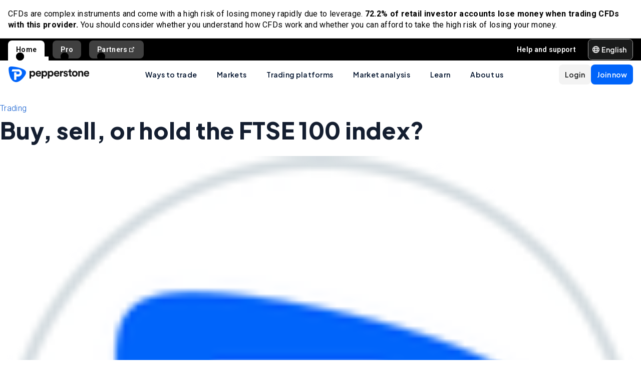

--- FILE ---
content_type: application/javascript; charset=UTF-8
request_url: https://pepperstone.com/_next/static/chunks/4706.6325266cb6845891.js
body_size: 1442
content:
"use strict";(self.webpackChunk_N_E=self.webpackChunk_N_E||[]).push([[4706],{64706:(a,e,t)=>{t.r(e),t.d(e,{default:()=>p});var l=t(37876),n=t(88268),i=t(19809),d=t.n(i),r=t(52594),o=t(57400),s=t(43027),u=t(3835),c=t(94230),v=t(17404);let p=(0,u.aF)(a=>{var e,t,i,u,p,_,h,m,g,x,j,y,b,f,k,E,D,N,C,w,U;let{data:T,pageContext:L}=a,W=null!==(x=T.pageEntry)&&void 0!==x?x:{},{header:A,lead_paragraph:B,related_articles:F,centre_banner:K,most_read:P,parent_page:R=[],seo:S}=W,V=null!==(j=null===(e=T.pageEntry.author)||void 0===e?void 0:e[0])&&void 0!==j?j:{name:"",position:""},$=null!==(y=T.pageEntry.published_date)&&void 0!==y?y:"",q=null!==(f=null!==(b=T.pageEntry.updated_at)&&void 0!==b?b:T.pageEntry.published_date)&&void 0!==f?f:"";S&&(S.authorName=(null==V?void 0:V.name)||"",S.authorTitle=(null==V?void 0:V.position)||"",S.publishDate=$,S.modifiedDate=q);let z=null!==(k=null===(i=T.contentstackUiText)||void 0===i?void 0:null===(t=i.market_analysis)||void 0===t?void 0:t.related_articles)&&void 0!==k?k:"",G=null!==(E=null===(u=T.contentstackUiText)||void 0===u?void 0:u.share_label)&&void 0!==E?E:"",H=null!==(D=null===(p=T.contentstackDisclaimer)||void 0===p?void 0:p.disclaimer_text)&&void 0!==D?D:"";T.pageEntry.article_disclaimer;let I=(0,o.$j)(null!==(C=T.pageEntry)&&void 0!==C?C:{}),J=null==F?void 0:F.map(a=>(0,r.W)(a,"header")&&(0,r.W)(a,"url")).filter(a=>null!==a),M=null==J?void 0:J.map(a=>(0,o.aL)(a)),O=[],Q=null!==(w=null===(h=T.pageEntry.most_read)||void 0===h?void 0:null===(_=h[0])||void 0===_?void 0:_.header)&&void 0!==w?w:"";(null!==(U=null===(g=T.pageEntry.most_read)||void 0===g?void 0:null===(m=g[0])||void 0===m?void 0:m.most_read_articles)&&void 0!==U?U:[]).forEach((a,e)=>{!d()(a.article)&&a.article.length>0&&O.push((0,o.nR)(a.article[0],e+1))});let X=O.filter(a=>null==a?void 0:a.date),Y=!!(null==J?void 0:J.length),Z=!!(null==P?void 0:P.length);return(0,l.jsxs)(v.default,{data:T,pageContext:L,breadCrumbData:{pageTitle:A,parentPage:R},children:[A&&(0,l.jsx)(c.KU,{headerData:A,paragraphData:B,tags:I,alignShare:"Left",shareLabel:G,information:{entry_author:[V],entry_date:{date:$,show_date:!0}},leadContentClass:"container pt-0 pb-0 mt-3"}),(0,s.D)(T,"home_mod_block",{rich_text:(a,e)=>(0,l.jsx)(c.sD,{data:a,containerClassName:"pt-0 pb-0 container"},e),video:(a,e)=>(0,l.jsx)("section",{className:"standAloneVideo__wrapper--marketAnalysis",children:(0,l.jsx)(c.Bo,{data:a},e)})}),(0,l.jsx)(n.default,{justify:"start",className:"container--md mb-3",children:(0,l.jsx)(n.default,{gutter:[8,8],className:"lead-content__social",justify:"start",children:(0,l.jsx)(c.mb,{})})}),Y&&(0,l.jsx)("div",{className:"container",children:Y&&(0,l.jsx)(c.EU,{newsData:null!=M?M:[],header:z})}),Z&&(0,l.jsx)(c.vn,{peakData:X,header:Q}),K&&(0,l.jsx)(c.Uf,{data:W},"market_analysis_article_centre_banner"),H&&(0,l.jsx)(c.bl,{data:H}),(0,l.jsx)(c.kW,{data:S},"market_analysis_article_seo")]})})}}]);

--- FILE ---
content_type: application/javascript; charset=UTF-8
request_url: https://pepperstone.com/_next/static/chunks/webpack-fc91cdd7c7833414.js
body_size: 4502
content:
(()=>{"use strict";var e={},a={};function t(r){var d=a[r];if(void 0!==d)return d.exports;var c=a[r]={id:r,loaded:!1,exports:{}},f=!0;try{e[r].call(c.exports,c,c.exports,t),f=!1}finally{f&&delete a[r]}return c.loaded=!0,c.exports}t.m=e,(()=>{var e=[];t.O=(a,r,d,c)=>{if(r){c=c||0;for(var f=e.length;f>0&&e[f-1][2]>c;f--)e[f]=e[f-1];e[f]=[r,d,c];return}for(var b=1/0,f=0;f<e.length;f++){for(var[r,d,c]=e[f],n=!0,o=0;o<r.length;o++)(!1&c||b>=c)&&Object.keys(t.O).every(e=>t.O[e](r[o]))?r.splice(o--,1):(n=!1,c<b&&(b=c));if(n){e.splice(f--,1);var i=d();void 0!==i&&(a=i)}}return a}})(),t.n=e=>{var a=e&&e.__esModule?()=>e.default:()=>e;return t.d(a,{a:a}),a},(()=>{var e,a=Object.getPrototypeOf?e=>Object.getPrototypeOf(e):e=>e.__proto__;t.t=function(r,d){if(1&d&&(r=this(r)),8&d||"object"==typeof r&&r&&(4&d&&r.__esModule||16&d&&"function"==typeof r.then))return r;var c=Object.create(null);t.r(c);var f={};e=e||[null,a({}),a([]),a(a)];for(var b=2&d&&r;"object"==typeof b&&!~e.indexOf(b);b=a(b))Object.getOwnPropertyNames(b).forEach(e=>f[e]=()=>r[e]);return f.default=()=>r,t.d(c,f),c}})(),t.d=(e,a)=>{for(var r in a)t.o(a,r)&&!t.o(e,r)&&Object.defineProperty(e,r,{enumerable:!0,get:a[r]})},t.f={},t.e=e=>Promise.all(Object.keys(t.f).reduce((a,r)=>(t.f[r](e,a),a),[])),t.u=e=>8805===e?"static/chunks/cd97a040-40c68d3228a520b7.js":6691===e?"static/chunks/6691-5e202d6da349baf8.js":435===e?"static/chunks/435-5b05eecc39382739.js":4164===e?"static/chunks/4164-7b489634bfe20e25.js":3861===e?"static/chunks/3861-14be33f8aa7c8b02.js":2884===e?"static/chunks/296aa026-9193787d584ae303.js":3643===e?"static/chunks/3643-8fdeeb644972a52b.js":8779===e?"static/chunks/8779-b1ff3fd21b67cc7a.js":"static/chunks/"+(({12:"profiler",94:"ebfb83a0",248:"auto-track",521:"remoteMiddleware",1329:"6c7e26a8",2042:"reactPlayerTwitch",2723:"reactPlayerMux",3104:"schemaFilter",3392:"reactPlayerVidyard",5050:"ajs-destination",6173:"reactPlayerVimeo",6328:"reactPlayerDailyMotion",6353:"reactPlayerPreview",6463:"reactPlayerKaltura",6887:"reactPlayerFacebook",7230:"9b4c5bc7",7458:"reactPlayerFilePlayer",7538:"queryString",7570:"reactPlayerMixcloud",7627:"reactPlayerStreamable",8446:"reactPlayerYouTube",9010:"tsub-middleware",9340:"reactPlayerWistia",9694:"legacyVideos",9777:"recorder",9979:"reactPlayerSoundCloud"})[e]||e)+"."+({12:"31fa1d2295841179",94:"f984a58f68045331",150:"74a89bb24419670f",248:"90aac83d13aa9b26",363:"c694656a52bef285",367:"a093456ecf465d36",521:"93095186af17c50f",554:"5236f41072835e38",670:"ecc8d950c332052e",671:"2f8c8bb1c2796ead",714:"f8ee3900c54f1813",768:"30d2726df57d38d0",796:"30a9f25d882eb363",906:"8d3125d6759d40be",917:"c0d266ffa4528cb9",1329:"0154792718d3adb2",1352:"9e4774456979c70d",1360:"3b29d6e29a06d366",1456:"1e669d9852d8fc23",1733:"6d0bbe8cf5e732ec",1836:"fb90240aebcd1a80",1905:"9c10ae34636ac64e",2034:"2f74d744734da39b",2042:"7c2e8dbae06ec1c4",2045:"c053e5f2771fd534",2075:"f3b38c6eca2cf4df",2271:"318b32535ce6d2fc",2331:"d677b2cac60c881b",2432:"90f6cd8c91c10112",2688:"1fb5211e3802e9c1",2723:"1ffc5c3225919b7e",2770:"c34f80e14aca57fa",2846:"1909a9b3b5af8f96",3054:"b29cfd6aa3fe241c",3101:"5e041ef798a2498e",3104:"9440c269646f2885",3121:"cd4c5f2e2ee32121",3313:"f912cd8934968401",3392:"4ead733c37984b8f",3456:"010c431256df04f6",3895:"33dfae686e439143",3992:"e88fbace30e506ac",4085:"be5ba5c22ee1f7e0",4163:"2942ecdfb032d9da",4569:"6342a7b4df7f822c",4698:"e5117fa72c1341b0",4706:"6325266cb6845891",4711:"82da9e04503c99da",4712:"d677b2cac60c881b",5050:"07cd426015a1ccf1",5263:"49c7e01be377392d",5412:"5bdfc98ad1dc78f2",5475:"b90ed17b02ec045b",5528:"b850bf3c2d9e2774",5603:"056d74d8cdf4a605",6049:"36b4eb35990f3824",6148:"a7cc25c8a3f25202",6157:"00b679948b29dc6a",6173:"3211818d47c3cfb0",6232:"457d3a9d01428c77",6257:"37e8e929dce5e81f",6328:"fcecdde69e2c528c",6353:"4cd691ea9ad2f008",6463:"ad2acdad0ea3417f",6550:"4b99f94a3f35c4a0",6567:"5c914d473d75d114",6887:"4de9a595be1fe140",6973:"cb7634b8fdb8c3f5",7120:"e2cd98619965b16d",7179:"28d3efacf4cb9b3c",7230:"a9e6b8063df70026",7261:"b9b8402ae9c54a58",7313:"1f074cf92195772b",7458:"89b71c9f367ef072",7508:"53b8d96d7289ce67",7538:"31675ba3c6591036",7570:"ae56752085d668ca",7627:"0f38c2bf949e9b0d",7650:"8427c51d8b4ec98a",7747:"6b417e8564c37b51",7759:"7474ad1d7d56a57f",7892:"f25c7b8475e60ba3",7934:"456cdb366220ac99",8098:"108f4f07fbe44494",8222:"154a73558d309d8f",8256:"7ed813904ccf4c28",8382:"e403de1fdf504d15",8446:"f10ddd1da7944a7e",8535:"7672ccf2bb4b6137",8557:"54400441f9016040",9010:"9d2345b9603af982",9072:"9f6602b5cea3b25e",9081:"25e9c950e42e77df",9242:"e29a45b308f9c2fb",9340:"6919bdb00d97d87d",9375:"98c0037bfac20e4d",9392:"350d578430eb298a",9415:"ed700a88ba3757c6",9448:"37218fff51405663",9560:"dc6edd7c3200762d",9622:"c11fdd84747b14d7",9623:"952225508ccf0a9b",9644:"b5acb6e9fcde3064",9694:"06cf2cd2c3103e49",9777:"d75abe679d51afa4",9923:"39480348912d6936",9979:"72e532874c5ded84"})[e]+".js",t.miniCssF=e=>"static/css/"+({135:"3564d3f14a3cbbc0",728:"1187b6c3b02a9576",2411:"406dba092fe49cc4",5094:"3c27ab1a0d2dc19e"})[e]+".css",t.g=function(){if("object"==typeof globalThis)return globalThis;try{return this||Function("return this")()}catch(e){if("object"==typeof window)return window}}(),t.o=(e,a)=>Object.prototype.hasOwnProperty.call(e,a),(()=>{var e={},a="_N_E:";t.l=(r,d,c,f)=>{if(e[r]){e[r].push(d);return}if(void 0!==c)for(var b,n,o=document.getElementsByTagName("script"),i=0;i<o.length;i++){var l=o[i];if(l.getAttribute("src")==r||l.getAttribute("data-webpack")==a+c){b=l;break}}b||(n=!0,(b=document.createElement("script")).charset="utf-8",b.timeout=120,t.nc&&b.setAttribute("nonce",t.nc),b.setAttribute("data-webpack",a+c),b.src=t.tu(r)),e[r]=[d];var s=(a,t)=>{b.onerror=b.onload=null,clearTimeout(u);var d=e[r];if(delete e[r],b.parentNode&&b.parentNode.removeChild(b),d&&d.forEach(e=>e(t)),a)return a(t)},u=setTimeout(s.bind(null,void 0,{type:"timeout",target:b}),12e4);b.onerror=s.bind(null,b.onerror),b.onload=s.bind(null,b.onload),n&&document.head.appendChild(b)}})(),t.r=e=>{"undefined"!=typeof Symbol&&Symbol.toStringTag&&Object.defineProperty(e,Symbol.toStringTag,{value:"Module"}),Object.defineProperty(e,"__esModule",{value:!0})},t.nmd=e=>(e.paths=[],e.children||(e.children=[]),e),(()=>{var e;t.tt=()=>(void 0===e&&(e={createScriptURL:e=>e},"undefined"!=typeof trustedTypes&&trustedTypes.createPolicy&&(e=trustedTypes.createPolicy("nextjs#bundler",e))),e)})(),t.tu=e=>t.tt().createScriptURL(e),t.p="/_next/",(()=>{var e=(e,a,t,r)=>{var d=document.createElement("link");return d.rel="stylesheet",d.type="text/css",d.onerror=d.onload=c=>{if(d.onerror=d.onload=null,"load"===c.type)t();else{var f=c&&("load"===c.type?"missing":c.type),b=c&&c.target&&c.target.href||a,n=Error("Loading CSS chunk "+e+" failed.\n("+b+")");n.code="CSS_CHUNK_LOAD_FAILED",n.type=f,n.request=b,d.parentNode.removeChild(d),r(n)}},d.href=a,function(e){if("function"==typeof _N_E_STYLE_LOAD){let{href:a,onload:t,onerror:r}=e;_N_E_STYLE_LOAD(0===a.indexOf(window.location.origin)?new URL(a).pathname:a).then(()=>null==t?void 0:t.call(e,{type:"load"}),()=>null==r?void 0:r.call(e,{}))}else document.head.appendChild(e)}(d),d},a=(e,a)=>{for(var t=document.getElementsByTagName("link"),r=0;r<t.length;r++){var d=t[r],c=d.getAttribute("data-href")||d.getAttribute("href");if("stylesheet"===d.rel&&(c===e||c===a))return d}for(var f=document.getElementsByTagName("style"),r=0;r<f.length;r++){var d=f[r],c=d.getAttribute("data-href");if(c===e||c===a)return d}},r=r=>new Promise((d,c)=>{var f=t.miniCssF(r),b=t.p+f;if(a(f,b))return d();e(r,b,d,c)}),d={8068:0};t.f.miniCss=(e,a)=>{d[e]?a.push(d[e]):0!==d[e]&&({135:1,728:1,2411:1,5094:1})[e]&&a.push(d[e]=r(e).then(()=>{d[e]=0},a=>{throw delete d[e],a}))}})(),(()=>{var e={8068:0};t.f.j=(a,r)=>{var d=t.o(e,a)?e[a]:void 0;if(0!==d){if(d)r.push(d[2]);else if(/^(135|2411|5094|728|8068)$/.test(a))e[a]=0;else{var c=new Promise((t,r)=>d=e[a]=[t,r]);r.push(d[2]=c);var f=t.p+t.u(a),b=Error();t.l(f,r=>{if(t.o(e,a)&&(0!==(d=e[a])&&(e[a]=void 0),d)){var c=r&&("load"===r.type?"missing":r.type),f=r&&r.target&&r.target.src;b.message="Loading chunk "+a+" failed.\n("+c+": "+f+")",b.name="ChunkLoadError",b.type=c,b.request=f,d[1](b)}},"chunk-"+a,a)}}},t.O.j=a=>0===e[a];var a=(a,r)=>{var d,c,[f,b,n]=r,o=0;if(f.some(a=>0!==e[a])){for(d in b)t.o(b,d)&&(t.m[d]=b[d]);if(n)var i=n(t)}for(a&&a(r);o<f.length;o++)c=f[o],t.o(e,c)&&e[c]&&e[c][0](),e[c]=0;return t.O(i)},r=self.webpackChunk_N_E=self.webpackChunk_N_E||[];r.forEach(a.bind(null,0)),r.push=a.bind(null,r.push.bind(r))})()})();

--- FILE ---
content_type: application/javascript; charset=UTF-8
request_url: https://pepperstone.com/_next/static/chunks/5638-a7d30b081ff895d3.js
body_size: 8096
content:
(self.webpackChunk_N_E=self.webpackChunk_N_E||[]).push([[5638],{98:(e,t,l)=>{"use strict";l.d(t,{p:()=>o});var n=l(37876),r=l(97553),a=l(94230);l(57120);let o=e=>{let{locale:t,categoryId:l,showTopArticles:o,topRightTheme:i,showRowOfFour:d,ssrProps:s}=e,u=!(null==s?void 0:s.length),{data:c,error:v}=(0,r.A)({page:1,limit:6,locale:t,categoryId:l,shouldFetch:u});return(0,n.jsx)(n.Fragment,{children:!c&&u?(0,n.jsx)("div",{style:{textAlign:"center"},children:"loading..."}):v&&u?(0,n.jsx)("div",{style:{textAlign:"center",color:"red"},children:"ERROR"}):(0,n.jsx)(a.w,{showTopArticles:o,topRightTheme:i,showRowOfFour:d,data:u?null==c?void 0:c.entries:s},l)})}},1588:(e,t,l)=>{"use strict";l.d(t,{A:()=>F});var n=l(37876),r=l(52903),a=(l(4133),l(14232)),o=l(23527),i=l(47424),d=l(90980),s=l(85779),u=l(98871),c=l(59626),v=l(51604),p=l(50306);class m extends p.v{}class h extends m{}let f=new h;var g=l(23201);let x=e=>{let t=c.Kr;return{track:async(l,n)=>{var r;null===(r=t.analytics)||void 0===r||r.track(l,{...n,mfeName:e})}}},b=e=>i.logger.createChildLogger(e),y=e=>{var t;return null!==(t=({"ar-sa":"ar",ar:"ar","de-de":"de","en-ae":"en","en-af":"en","en-au":"en","en-eu":"en","en-gb":"en",en:"en","es-es":"es","es-la":"es-419","fr-fr":"fr","it-it":"it","pl-pl":"pl",pt:"pt-BR","th-th":"th","vi-vn":"vi","zh-au":"zh","zh-cn":"zh",zh:"zh",zht:"zh-TW"})[e])&&void 0!==t?t:"en"},j=(e,t)=>({login:async()=>g.I.login(e,t),logout:g.I.logout,checkIsAuthenticated:g.I.checkIsAuthenticated,getAccessToken:g.I.getAccessToken}),_=i.logger.createChildLogger("mfeEventBus"),w=(0,s.makeEventBus)({logger:_}),k=(e,t,l)=>({analytics:x(e),logger:b(e),locale:y(l),sessionDomainModel:j(t,l),guestUserDomainModel:f,authUserDomainModel:v.p,eventBus:w}),A=e=>{let{resolvedMFERegistration:t}=e,{openModal:l,closeModal:n}=(0,u.y)();return(0,a.useEffect)(()=>{let e={subscriber:"container",publisher:t.name,type:"modal-opened",handler:e=>{if(!(0,s.isMFEModalOpenedEvent)(e))return;let{render:n,cleanup:a}=e.payload;l({component:r.MFEModal,props:{resolvedMFERegistration:t,render:n,cleanup:a}})}},a={subscriber:"container",publisher:t.name,type:"modal-closed",handler:()=>{n()}};return w.subscribe(e),w.subscribe(a),()=>{w.unsubscribe(e),w.unsubscribe(a)}},[n,l,t]),null},F=e=>{let{name:t,loadingUI:l,fallbackUI:s,eventSubscriptions:u,options:c}=e,{resolvedMFERegistry:v,contentstackLocale:p,locale:m,xForwardedHost:h}=(0,d.useAppContext)(),f=[{type:"locale-changed",handler:e=>{var t;let l=null===(t=e.payload)||void 0===t?void 0:t.locale;if("string"!=typeof l||l===m||!(0,o.uj)(l))return;let n=window.location.href.replace("/".concat(m,"/"),"/".concat(l,"/"));window.location.assign(n)}}],g=(null!=u?u:[]).concat(f);(0,a.useEffect)(()=>{if(void 0===g)return;let e=g.map(e=>({...e,publisher:t,subscriber:"container"}));return e.forEach(w.subscribe),()=>{e.forEach(w.unsubscribe)}},[g,t]);let x=(e,l)=>{if("bootstrap"===e){i.logger.error("Failed to bootstrap MFE ".concat(t),l);return}if("load-mfe"===e){i.logger.error("Failed to load MFE ".concat(t),l);return}if("uncaught-mfe-error"===e){i.logger.error("Uncaught error in MFE ".concat(t),l);return}};if(null===v)return x("bootstrap",Error("resolved-mfe-registry-not-found")),(0,n.jsx)(n.Fragment,{children:s});let b=v.find(e=>e.name===t);if(void 0===b)return x("bootstrap",Error("resolved-mfe-registration-not-found")),(0,n.jsx)(n.Fragment,{children:s});if(null===p)return x("bootstrap",Error("contentstack-locale-not-found")),(0,n.jsx)(n.Fragment,{children:s});if(null===m)return x("bootstrap",Error("locale-not-found")),(0,n.jsx)(n.Fragment,{children:s});let y=k(t,p,m),j=async e=>await import(e);return(0,n.jsxs)("section",{className:"mfe-container",children:[(0,n.jsx)(r.MicroFrontend,{xForwardedHost:h,resolvedMFERegistration:b,dependencies:y,loadingUI:l,fallbackUI:s,onError:x,onGetMFEModule:j,options:c}),(0,n.jsx)(A,{resolvedMFERegistration:b}),!1]})}},3725:(e,t,l)=>{"use strict";l.d(t,{e:()=>n});let n=e=>{window.location.href=e}},11359:(e,t,l)=>{"use strict";l.d(t,{A:()=>s});var n=l(37876),r=l(14232),a=l(43861),o=l(43027),i=l(94230),d=l(4244);let s=e=>{var t;let{data:l,pageContext:s}=e,{hero_banner:u=[],super_hero_banner:c=[],carousel_auto_transition:v={},homepage_disclaimer:p="",seo:m={},hero_banner_mode:h=""}=null!==(t=l.pageEntry)&&void 0!==t?t:{},[f,g]=r.useState(!0);return(0,n.jsx)(a.A,{pageContext:s,data:l,children:(0,n.jsxs)("section",{className:"layout__homepage",children:[(()=>{let e=(0,n.jsx)(n.Fragment,{});return e=(null==h?void 0:h.toLowerCase())==="super"?(0,n.jsxs)(n.Fragment,{children:[(0,n.jsx)(d.A,{mobile:!1,hideSearchFlag:f,setHideSearch:g}),(0,n.jsx)(i.mJ,{data:l,payload:c,carouselProps:v,hideSearchFlag:f,setHideSearch:g},"superHeroBanner")]}):(0,n.jsx)(i.QD,{data:u},"heroBanner")})(),(0,o.D)(l,"home_mod_block"),(0,n.jsx)(i.bl,{theme:"black",data:p},"disclaimerContainer"),(0,n.jsx)(i.kW,{data:m},"index_seo")]})})}},16712:(e,t,l)=>{"use strict";l.d(t,{A:()=>o});var n=l(37876),r=l(1266),a=l(3725);let o=()=>(0,n.jsx)(r.e,{title:"Oops...failed to load module",subtitle:"Please try refreshing the page",primaryBtnText:"Refresh",primaryBtnOnClick:()=>window.location.reload(),secondaryBtnText:"Go back to home",secondaryBtnOnClick:()=>(0,a.e)("/")})},43027:(e,t,l)=>{"use strict";l.d(t,{D:()=>Y});var n=l(94230);l(15151),l(28430),l(54689),l(98);var r=function(e){return e.CategoryList="category_list",e.TopArticles="top_articles",e.OtherArticles="other_articles",e.CategoryDoubleList="category_double_list",e}({}),a=l(37876),o=l(45044),i=l(11878),d=l(27443),s=l(53198),u=l(38628),c=l(88268),v=l(14232),p=l(24863),m=l(38432),h=l(12411),f=l(2410),g=l(64761),x=l(59626),b=l(19809),y=l.n(b);let j=e=>{let t=Object.keys(e);if(!t.length)return!1;for(let l of t){let{validationStatus:t,isFieldRequired:n}=e[l];if("error"===t||n&&""===t)return!1}return!0},_=e=>!!e.field&&!!e.field.handle,w={},k=function(e){let t=arguments.length>1&&void 0!==arguments[1]?arguments[1]:"",l=arguments.length>2&&void 0!==arguments[2]&&arguments[2];e&&(w[e]={validationStatus:t,isFieldRequired:l})},A=()=>{let[e,t]=(0,v.useState)(""),[l,n]=(0,v.useState)(),r=e=>{t(e),n("error")},a=e=>{t(e),n("success")},o=()=>{t(""),n(void 0)},i=async(e,t,l,n)=>{let r=new Headers({"Content-Type":"application/json"}),a=document.querySelector("form#".concat(t));if(!a||!(a instanceof HTMLFormElement))return Promise.reject();let o=new FormData(a),i={formId:e},d=a.querySelector('input[name="noHoney"]');return d&&d instanceof HTMLInputElement&&d.value&&(i.ohNoHoney=d.value),y()(n)||(i.locale=n),i.data=Array.from(o.entries()).reduce((e,t)=>{let[n,r]=t,a=l.find(e=>{var t;return(null==e?void 0:null===(t=e.field)||void 0===t?void 0:t.handle)===n});if(a){var o;e.push({value:r,uid:null==a?void 0:null===(o=a.field._metadata)||void 0===o?void 0:o.uid})}return e},[]),(0,x.dF)(t,o),fetch("/api/sendEmail/",{method:"POST",body:JSON.stringify(i),headers:r})},d=async e=>{let{event:t,formKey:l,selectedFormUid:n,modularBlocks:d,errorMessage:s,confirmationMessage:u,locale:c}=e;try{if(null==t||t.preventDefault(),o(),!j(w)){r(s);return}try{await i(n,l,d,c),a(u)}catch(e){r(s)}}catch(e){r(s)}};return{formMessage:e,formMessageType:l,showFormError:r,showFormSuccess:a,resetFormMessage:o,handleFormSubmit:d,getFormValidationStatus:(0,v.useCallback)(()=>({...w}),[]),fieldValidationStatus:w,updateFormValidationStatus:k}};var F=l(85123);let O=(e,t)=>{let{modular_blocks:l=[],call_to_action:n="",privacy_policy:{rich_text:r="",preselected:a=!0}={},messages:{error_message:o="",confirmation_message:i=""}={},header_and_content:d=""}=null!=e?e:{},s=l&&Array.isArray(l)?l.filter(_):[];return{modularBlocks:s,submitButtonLabel:n,headerContent:(0,F.u)(d,t),privacyPolicyLabel:(0,F.u)(r,t),preCheckPrivacyPolicy:a,errorMessage:o,confirmationMessage:i}},C=(e,t,l)=>{var n,r;let a=null===(n=e[t])||void 0===n?void 0:n.at(0),o=t.toLowerCase().includes("newsletter");return{transformedFormDataProps:O(a,l),isNewsLetterForm:o,selectedFormUid:null!==(r=null==a?void 0:a.uid)&&void 0!==r?r:null}},E=e=>{var t;let{data:l}=e,n=(0,m.S)(),{formMessage:r,formMessageType:o,handleFormSubmit:x,getFormValidationStatus:b,updateFormValidationStatus:y}=A(),j=(0,v.useRef)(null);(0,v.useEffect)(()=>{y("agreetopolicy",void 0,!0)},[]);let _=(0,v.useCallback)(()=>{var e,t,l;y("agreetopolicy",(null===(t=j.current)||void 0===t?void 0:null===(e=t.props)||void 0===e?void 0:e.checked)?"success":"error",!0),x({confirmationMessage:O,errorMessage:E,formKey:F,modularBlocks:T,selectedFormUid:R,locale:null!==(l=null==n?void 0:n.locale)&&void 0!==l?l:""})},[]),w=b(),k=function(){let[,e]=(0,v.useState)(0);return()=>e(e=>e+1)}(),F=Object.keys(l)[0];if(!F)return null;let{transformedFormDataProps:{confirmationMessage:O,errorMessage:E,headerContent:N,modularBlocks:T,preCheckPrivacyPolicy:I,privacyPolicyLabel:L,submitButtonLabel:H},selectedFormUid:R,isNewsLetterForm:S}=C(l,F,n),D=[{validator:(e,t)=>t?Promise.resolve():Promise.reject(Error("Please accept the privacy policy to continue."))}];return(0,a.jsxs)("section",{className:"form-modular-block container--unpadded ".concat(S?"pl-0 pr-0":"pt-0 pb-0"),children:[!!N&&(0,a.jsx)(c.default,{justify:"center",children:(0,a.jsx)(s.default,{xs:24,sm:24,md:20,lg:12,xl:12,xxl:12,children:(0,a.jsx)(g.A,{as:"header",content:N})})}),(0,a.jsx)(c.default,{justify:"center",children:(0,a.jsx)(s.default,{xs:24,sm:24,md:20,lg:S?24:12,xl:S?24:12,xxl:S?24:12,children:(0,a.jsxs)(u.A,{id:F,action:"#",layout:"vertical",children:[T.map((e,t)=>(0,a.jsx)(h.A,{data:e,onValidationStatusChange:y,className:S?"newsletter-form-input":"form-input form__field--".concat(e.field.handle),renderLabelAsHeading:S},t)),(0,a.jsx)("label",{className:"noHoney",htmlFor:"noHoney"}),(0,a.jsx)("input",{className:"noHoney",type:"text",name:"noHoney",autoComplete:"off"}),L.trim()?(0,a.jsx)(u.A.Item,{hasFeedback:!0,required:!0,name:"agreetopolicy",valuePropName:"checked",validateStatus:null===(t=w.agreetopolicy)||void 0===t?void 0:t.validationStatus,rules:D,children:(0,a.jsx)(d.default,{defaultChecked:I,ref:j,name:"agreetopolicy","data-testid":"agreetopolicy",onChange:e=>{y("agreetopolicy",e.target.checked?"success":"error",!0),k()},children:(0,a.jsx)("span",{dangerouslySetInnerHTML:{__html:L}})})}):(0,a.jsx)(a.Fragment,{}),S||(0,a.jsx)(u.A.Item,{className:"ant-row ant-row-flex ant-row-flex-end form__submitBtn--container",children:(0,a.jsx)(i.default,{htmlType:"submit",title:H,size:S?void 0:"large",onClick:_,children:H||(0,a.jsx)(a.Fragment,{children:(0,a.jsx)(p.A,{rev:"arrow-right-outlined"})})})}),r&&(0,a.jsx)(f.A,{data:{alert:r,theme:o}}),(0,a.jsx)("div",{className:"clearFloat"})]})})})]})};var N=l(94556),T=l(3317),I=l(45105),L=l.n(I),H=l(90980);let R={Default:{className:"trustpilot-widget-default",templateId:"5406e65db0d04a09e042d5fc",styleHeight:"28px"},Carousel:{className:"trustpilot-widget-carousel",templateId:"53aa8912dec7e10d38f59f36",styleHeight:"140px",additionalProps:{"data-stars":"4,5","data-review-languages":"en"}}},S=(0,v.forwardRef)((e,t)=>{let{config:l}=e;return(0,a.jsx)("div",{ref:t,role:"group",className:"trustpilot-widget ".concat(l.className),"data-locale":"en-GB","data-template-id":l.templateId,"data-businessunit-id":"561d886b0000ff0005844fd6","data-style-height":l.styleHeight,"data-style-width":"100%","data-theme":"light",...l.additionalProps,children:(0,a.jsx)("a",{href:"https://trustpilot.com/review/pepperstone.com",target:"_blank",rel:"noopener noreferrer",children:"Trustpilot"})})});S.displayName="TrustPilotWidget";let D=e=>{var t,l;let{data:n}=e,r=(0,H.useAppContext)(),o=null!==(t=null==n?void 0:n.show_trustpilot)&&void 0!==t&&t,i=null!==(l=null==n?void 0:n.trustpilot_widget)&&void 0!==l?l:"Default",d=(0,v.useRef)(null);if((0,v.useEffect)(()=>{var e;(null===(e=window)||void 0===e?void 0:e.Trustpilot)&&o&&window.Trustpilot.loadFromElement(d.current,!0)},[]),!o)return(0,a.jsx)(a.Fragment,{});let s=R[i];return(0,a.jsxs)(a.Fragment,{children:[(0,a.jsx)(L(),{src:"//widget.trustpilot.com/bootstrap/v5/tp.widget.bootstrap.min.js",strategy:"afterInteractive",nonce:r.cspNonce}),(0,a.jsx)(T.m,{topPadding:"md",bottomPadding:"md",children:(0,a.jsx)(S,{ref:d,config:s})})]})};var P=l(71832),B=l(99736),M=l(16712),U=l(90049),z=l(1588);let W=(0,B.Q)(()=>(0,a.jsx)(z.A,{name:"cashier-app",loadingUI:(0,a.jsx)(U.A,{}),fallbackUI:(0,a.jsx)(M.A,{}),options:{renderInShadowDom:!1}}));var q=l(3835);let G={accordion:(0,P.O)((0,q.aF)((e,t)=>(0,a.jsx)(n.nD,{data:e},t))),article_list:(0,q.aF)((e,t)=>(0,a.jsx)(n.R2,{data:e},t)),blue_box:(0,q.aF)((e,t)=>(0,a.jsx)(n.O5,{data:e},t)),cards:(0,P.O)((0,q.aF)((e,t)=>(0,a.jsx)(n.b,{data:e},t))),cashier_app:(e,t)=>(0,a.jsx)(W,{},t),category_double_list:(0,q.aF)((e,t)=>(0,a.jsx)(n.TY,{data:e},t)),category_list:(0,P.O)((0,q.aF)((e,t)=>(0,a.jsx)(n.NE,{data:e},t))),centre_banner:(0,P.O)((e,t)=>(0,a.jsx)(o.A,{data:e},t)),contact_boxes:(0,q.aF)((e,t)=>(0,a.jsx)(n.Y$,{data:e},t)),education_teaser:(e,t,l)=>{let r=(0,q.aF)(e=>(0,a.jsx)(n.BW,{data:e,uiText:l.contentstackUiText},t));return(0,a.jsx)(r,{...e})},extra_wide_image:(0,q.aF)((e,t)=>{var l,r,o;let i=null!==(r=null===(l=e.image)||void 0===l?void 0:l.url)&&void 0!==r?r:"",d=null!==(o=e.image_alt_description)&&void 0!==o?o:"";return""===i?(0,a.jsx)(n.bT,{props:e},t):(0,a.jsx)(c.default,{className:"container extra-wide-image",justify:"center",children:(0,a.jsx)(n.iS,{loading:"lazy",src:i,alt:d})},t)}),feature_banner_links:(0,P.O)((0,q.aF)((e,t)=>(0,a.jsx)(n.Tm,{data:e},t))),feature_banner_list:(0,P.O)((0,q.aF)((e,t)=>(0,a.jsx)(n.$0,{isArticle:!0,data:e},t))),form:(0,P.O)((e,t)=>(0,a.jsx)(E,{data:e},t)),image:(0,q.aF)((e,t)=>(0,a.jsx)("section",{className:"image-expandable--marketAnalysis",children:(0,a.jsx)(n.A6,{data:e},t)})),image_and_text_grid:(0,P.O)((0,q.aF)((e,t)=>(0,a.jsx)(n.eG,{data:e},t))),image_grid:(0,P.O)((0,q.aF)((e,t)=>(0,a.jsx)(n.Kl,{data:e},t))),integrations:(0,q.aF)((e,t)=>(0,a.jsx)(n.lR,{data:e},t)),left_banner:(0,P.O)((0,q.aF)((e,t)=>(0,a.jsx)(n.EQ,{data:e},t))),list:(0,P.O)((0,q.aF)((e,t)=>(0,a.jsx)(n.eK,{data:e},t))),live_pricing:(0,q.aF)((e,t)=>(0,a.jsx)(n.ww,{additionalContainerClassName:e.additionalContainerClassName,additionalContentClassName:e.additionalContentClassName},t)),rich_text:(0,P.O)((0,q.aF)((e,t)=>(0,a.jsx)(n.sD,{data:e},t))),scu:(0,P.O)((0,q.aF)((e,t)=>(0,a.jsx)(n.mB,{data:e},t))),split_banner:(0,P.O)((0,q.aF)((e,t)=>(0,a.jsx)(n.DB,{data:e},t))),stats:(0,P.O)((0,q.aF)((e,t)=>(0,a.jsx)(n.jP,{data:e},t))),tabs:(0,P.O)((0,q.aF)((e,t)=>(0,a.jsx)(n.aW,{data:e},t))),teaser:(0,P.O)((0,q.aF)((e,t)=>(0,a.jsx)(n.wn,{isArticle:!0,data:e},t))),text_banner:(e,t)=>(0,a.jsx)(N.A,{data:e},t),text_grid:(0,P.O)((e,t)=>(0,a.jsx)(n.Y4,{data:e},t)),top_banner:(0,P.O)((0,q.aF)((e,t)=>(0,a.jsx)(n.qz,{data:e},t))),trustpilot:(0,P.O)((e,t)=>(0,a.jsx)(D,{data:e},t)),video:(0,P.O)((0,q.aF)((e,t)=>(0,a.jsx)(n.Bo,{data:e},t))),videos:(0,q.aF)((e,t)=>(0,a.jsx)(n.j9,{data:e},t))},K=(e,t,l)=>{l[e]++;let n=0,r=t.find(t=>{let r=t.hasOwnProperty(e);return r&&n++,r&&n===l[e]});return r?r[e]:{}},Q=(e,t,l)=>{let n=e=>K(e,t.ssrProps,l);switch(e){case r.CategoryList:return n(r.CategoryList);case r.TopArticles:return n(r.TopArticles);case r.OtherArticles:return n(r.OtherArticles);case r.CategoryDoubleList:return n(r.CategoryDoubleList);default:return{}}},Y=(e,t,l)=>{var a,o,i;let d={...G,...null!=l?l:{}},s=null!==(i=null==e?void 0:null===(o=e.pageEntry)||void 0===o?void 0:null===(a=o.modular_blocks)||void 0===a?void 0:a.filter(Boolean))&&void 0!==i?i:[],u=Object.fromEntries(Object.values(r).map(e=>[e,0]));return s.map((l,r)=>Object.keys(l).map(a=>{if(a in d){let i={...l[a],ssrProps:Q(a,e,u)};if(l[a]){var o;return(null!==(o=d[a])&&void 0!==o?o:n.bT)(i,"".concat(t,"_").concat(r,"_").concat(a),e)}}})).filter(Boolean)}},45044:(e,t,l)=>{"use strict";l.d(t,{A:()=>p});var n=l(37876),r=l(7665),a=l(38432),o=l(28895),i=l(84823),d=l(59626),s=l(86316);let u={title:"",content:"",primaryActionLabel:"",primaryActionHref:"",secondaryActionHref:void 0,secondaryActionLabel:void 0,openInNewWindow:void 0,theme:"blue"},c=(e,t)=>{try{let l=(0,s.l2)(t.href);if(!(null==l?void 0:l.href))return;(0,d.kg)(l.href,e,{link_url:l.href,link_text:t.title,label:t.title,link_location:d.IR.centre_banner,category:"Link"})}catch(e){console.warn("Invalid URL passed to tracking: ".concat(t.href),e)}},v=function(e,t){var l,n,r,a,s,v,p,m,h,f,g,x,b,y,j,_,w,k,A,F,O;let C=arguments.length>2&&void 0!==arguments[2]?arguments[2]:u;if(!t)return C;let E=null==t?void 0:null===(r=t.button)||void 0===r?void 0:null===(n=r[0])||void 0===n?void 0:null===(l=n.button_link)||void 0===l?void 0:l.href,N=null==t?void 0:null===(v=t.button)||void 0===v?void 0:null===(s=v[1])||void 0===s?void 0:null===(a=s.button_link)||void 0===a?void 0:a.href;return E&&(E=(0,o.f)(E)?E:(0,i.hR)(e,E)),N&&(N=(0,o.f)(N)?N:(0,i.hR)(e,N)),{title:null!==(_=null==t?void 0:t.header)&&void 0!==_?_:C.title,content:null!==(w=null==t?void 0:t.content)&&void 0!==w?w:C.content,primaryActionLabel:null!==(k=null==t?void 0:null===(h=t.button)||void 0===h?void 0:null===(m=h[0])||void 0===m?void 0:null===(p=m.button_link)||void 0===p?void 0:p.title)&&void 0!==k?k:null==C?void 0:C.primaryActionLabel,primaryActionHref:null!=E?E:C.primaryActionHref,secondaryActionLabel:null!==(A=null==t?void 0:null===(x=t.button)||void 0===x?void 0:null===(g=x[1])||void 0===g?void 0:null===(f=g.button_link)||void 0===f?void 0:f.title)&&void 0!==A?A:null==C?void 0:C.secondaryActionLabel,secondaryActionHref:null!=N?N:null==C?void 0:C.secondaryActionHref,openInNewWindow:null!==(F=null==t?void 0:null===(y=t.button)||void 0===y?void 0:null===(b=y[0])||void 0===b?void 0:b.open_in_new_window)&&void 0!==F?F:null==C?void 0:C.openInNewWindow,metrics:(null==t?void 0:t.metrics)?t.metrics.map(e=>{let{sub_title:t,...l}=e;return{...l,subTitle:null!=t?t:""}}):[],theme:null!==(O=null==t?void 0:null===(j=t.theme)||void 0===j?void 0:j.toLowerCase())&&void 0!==O?O:null==C?void 0:C.theme,onClick:()=>{var e,l,n,r,a,o,i,s;return c(d.sE.register,{title:null!==(i=null==t?void 0:null===(n=t.button)||void 0===n?void 0:null===(l=n[0])||void 0===l?void 0:null===(e=l.button_link)||void 0===e?void 0:e.title)&&void 0!==i?i:"",href:null!==(s=null==t?void 0:null===(o=t.button)||void 0===o?void 0:null===(a=o[0])||void 0===a?void 0:null===(r=a.button_link)||void 0===r?void 0:r.href)&&void 0!==s?s:""})}}},p=e=>{var t;let{data:l}=e,{standardLocale:o}=(0,a.S)(),i=null==l?void 0:null===(t=l.centre_banner)||void 0===t?void 0:t[0];if(!i)return null;let d=v(o,i);return d?(0,n.jsx)(r.U,{...d}):null}},52932:e=>{function t(e){var t=Error("Cannot find module '"+e+"'");throw t.code="MODULE_NOT_FOUND",t}t.keys=()=>[],t.resolve=t,t.id=52932,e.exports=t},54689:(e,t,l)=>{"use strict";l.d(t,{g:()=>s});var n=l(37876),r=l(97553),a=l(57400),o=l(46520);l(57120);var i=l(53198),d=l(14232);let s=e=>{var t;let{page:l,limit:s,locale:u,setShowLoadMore:c,categoryId:v,ssrProps:p=[]}=e,m=l>1,{data:h,error:f}=(0,r.A)({page:l,limit:s,skip:6,locale:u,categoryId:v,shouldFetch:m}),g=(null!==(t=null==h?void 0:h.entries)&&void 0!==t?t:p).map(e=>({...(0,a.aL)(e),uid:e.uid}));return(0,d.useEffect)(()=>{(null==h?void 0:h.page)&&h.skip&&h.total&&h.page*s+h.skip>=h.total?c(!1):c(!0)},[h,s,c]),(0,d.useEffect)(()=>{(!h||f)&&(m||!p.length)&&c(!1)},[h,f,m,p,c]),(0,n.jsx)(n.Fragment,{children:!h&&m?(0,n.jsx)("div",{style:{textAlign:"center"},children:"loading..."}):f&&m?(0,n.jsx)("div",{style:{textAlign:"center",color:"red"},children:"ERROR"}):g.map(e=>{let{uid:t,header:l,date:r,tags:a,url:d,image:s,showImage:u}=e;return(0,n.jsx)(i.default,{xs:24,md:6,children:(0,n.jsx)(o.A,{header:l,date:r,tags:a,url:d,showImage:u,image:s,alignBottom:!0})},t)})})}},71832:(e,t,l)=>{"use strict";l.d(t,{O:()=>r});var n=l(14232);let r=e=>{let t=(t,l)=>(0,n.createElement)(e,{...t,key:l});return t.displayName="ComponentWithConditionalRendering",t}},90049:(e,t,l)=>{"use strict";l.d(t,{A:()=>a});var n=l(37876),r=l(80399);let a=()=>(0,n.jsx)(r.j,{variant:"rectangular",rounding:"md"})},94556:(e,t,l)=>{"use strict";l.d(t,{A:()=>p});var n=l(37876),r=l(27579),a=l(38432),o=l(59626),i=l(28895),d=l(84823);let s=e=>{var t,l,n,r,a,o,i,d;return{preHeader:null==e?void 0:null===(l=e.text_banner)||void 0===l?void 0:null===(t=l[0])||void 0===t?void 0:t.pre_header,header:null==e?void 0:null===(r=e.text_banner)||void 0===r?void 0:null===(n=r[0])||void 0===n?void 0:n.header,subtitle:null==e?void 0:null===(o=e.text_banner)||void 0===o?void 0:null===(a=o[0])||void 0===a?void 0:a.subtitle,body:null==e?void 0:null===(d=e.text_banner)||void 0===d?void 0:null===(i=d[0])||void 0===i?void 0:i.body}},u=(e,t)=>{var l,n,r,a,s,u,c;let v=null==e?void 0:null===(n=e.text_banner)||void 0===n?void 0:null===(l=n[0])||void 0===l?void 0:l.button,p=null==e?void 0:null===(s=e.text_banner)||void 0===s?void 0:null===(a=s[0])||void 0===a?void 0:null===(r=a.button_icon)||void 0===r?void 0:r.icon;if(!v)return;let m="primary"===v.button_style?"ps-btn-background-primary":"ps-btn-background-secondary",h=v.button_link.href,f=null!==(c=null===(u=v.button_link)||void 0===u?void 0:u.title)&&void 0!==c?c:"";return(0,i.f)(h)||(h=(0,d.hR)(t,h)),{label:f,href:h,target:v.open_in_new_window?"_blank":"_self",variant:m,icon:p,onClick:e=>{(0,o.UP)(e,{href:h,title:f})}}},c=(e,t)=>{var l,n,r,a,o,i;let d=s(e),c=u(e,t),v=null!==(o=null==e?void 0:null===(n=e.text_banner)||void 0===n?void 0:null===(l=n[0])||void 0===l?void 0:l.theme)&&void 0!==o?o:"background",p=null!==(i=null==e?void 0:null===(a=e.text_banner)||void 0===a?void 0:null===(r=a[0])||void 0===r?void 0:r.centered)&&void 0!==i&&i;return{...d,button:c,theme:v,isCentered:p}},v=e=>{var t,l,n;return null!==e&&"object"==typeof e&&"text_banner"in e&&!!e.text_banner&&Array.isArray(e.text_banner)&&"object"==typeof(null===(t=e.text_banner)||void 0===t?void 0:t[0])&&"header"in(null===(l=e.text_banner)||void 0===l?void 0:l[0])&&!!(null===(n=e.text_banner)||void 0===n?void 0:n[0].header)},p=e=>{let{data:t}=e,{standardLocale:l}=(0,a.S)();if(!t||!v(t))return null;let o=c(t,l);return(0,n.jsx)(r.g,{...o})}},97553:(e,t,l)=>{"use strict";l.d(t,{A:()=>r});var n=l(75656);let r=e=>{let{page:t,limit:l,skip:r=0,locale:a,tag:o,categoryId:i,shouldFetch:d=!0}=e,s=["urlLocale=".concat(a),"page=".concat(t),"limit=".concat(l),"skip=".concat(r)];o&&s.push("tag=".concat(o)),i&&s.push("categoryId=".concat(i));let{data:u,error:c}=(0,n.Ay)(d&&"/api/marketAnalysisArticles?".concat(s.join("&")),(e,t)=>fetch(e,t).then(e=>e.json()));return{data:u,error:c}}}}]);

--- FILE ---
content_type: application/javascript; charset=UTF-8
request_url: https://pepperstone.com/_next/static/Kgiyp8HwOMT6qRKlgUaYq/_buildManifest.js
body_size: 978
content:
self.__BUILD_MANIFEST=function(e,a,s,t,c,n,i,l,r,u,o,h,d,f,p){return{__rewrites:{afterFiles:[{has:e,source:"/:locale/news-sitemap-:language.xml",destination:"/api/:locale/news-sitemap-:language"},{has:e,source:"/:locale/sitemap.xml",destination:"/api/sitemap?locale=:locale"},{has:e,source:"/:nextInternalLocale(default|zh\\-au|en\\-au|en\\-gb|en\\-ae|en|zh|zht|es\\-la|ar\\-sa|es\\-es|en\\-eu|en\\-af|ar|th\\-th|vi\\-vn|pt|fr\\-fr|it\\-it|de\\-de)/sitemap.xml",destination:"/:nextInternalLocale/api/sitemap"},{has:e,source:"/:locale/rss.xml",destination:"/api/rss?locale=:locale"},{has:e,source:"/:locale/:slug/rss.xml",destination:"/api/rss?locale=:locale&slug=:slug"},{has:e,source:"/:locale/public/favicon.ico",destination:"/favicon.ico"},{has:e,source:"/:nextInternalLocale(default|zh\\-au|en\\-au|en\\-gb|en\\-ae|en|zh|zht|es\\-la|ar\\-sa|es\\-es|en\\-eu|en\\-af|ar|th\\-th|vi\\-vn|pt|fr\\-fr|it\\-it|de\\-de)/robots.txt",destination:"/:nextInternalLocale/api/robots"},{has:e,source:"/:nextInternalLocale(default|zh\\-au|en\\-au|en\\-gb|en\\-ae|en|zh|zht|es\\-la|ar\\-sa|es\\-es|en\\-eu|en\\-af|ar|th\\-th|vi\\-vn|pt|fr\\-fr|it\\-it|de\\-de)/api/:path*",destination:"/:nextInternalLocale/api/:path*"}],beforeFiles:[],fallback:[]},__routerFilterStatic:{numItems:0,errorRate:1e-4,numBits:0,numHashes:t,bitArray:[]},__routerFilterDynamic:{numItems:a,errorRate:1e-4,numBits:a,numHashes:t,bitArray:[]},"/404":["static/chunks/pages/404-8a22070d8f62862c.js"],"/_error":["static/chunks/pages/_error-b547513d616d7cdd.js"],"/_healthcheck":["static/chunks/pages/_healthcheck-13cd83c130862874.js"],"/livepreview/[[...slug]]":[c,n,i,l,r,u,o,h,d,f,p,"static/chunks/pages/livepreview/[[...slug]]-2f225c1edaf4d6c1.js"],"/temproute":["static/chunks/pages/temproute-db80f0d10c633531.js"],"/[[...slug]]":[c,n,i,l,r,u,o,h,d,f,p,"static/chunks/pages/[[...slug]]-11b62c74c3383d25.js"],sortedPages:["/404","/_app","/_error","/_healthcheck","/livepreview/[[...slug]]","/temproute","/[[...slug]]"]}}(void 0,0,1e-4,NaN,"static/chunks/cd97a040-40c68d3228a520b7.js","static/chunks/296aa026-9193787d584ae303.js","static/chunks/6691-5e202d6da349baf8.js","static/chunks/435-5b05eecc39382739.js","static/chunks/3643-8fdeeb644972a52b.js","static/chunks/6102-311e8b3f90b0da5e.js","static/chunks/4164-7b489634bfe20e25.js","static/chunks/8779-b1ff3fd21b67cc7a.js","static/chunks/3861-14be33f8aa7c8b02.js","static/chunks/5638-a7d30b081ff895d3.js","static/css/fd095d7e65eb7180.css"),self.__BUILD_MANIFEST_CB&&self.__BUILD_MANIFEST_CB();